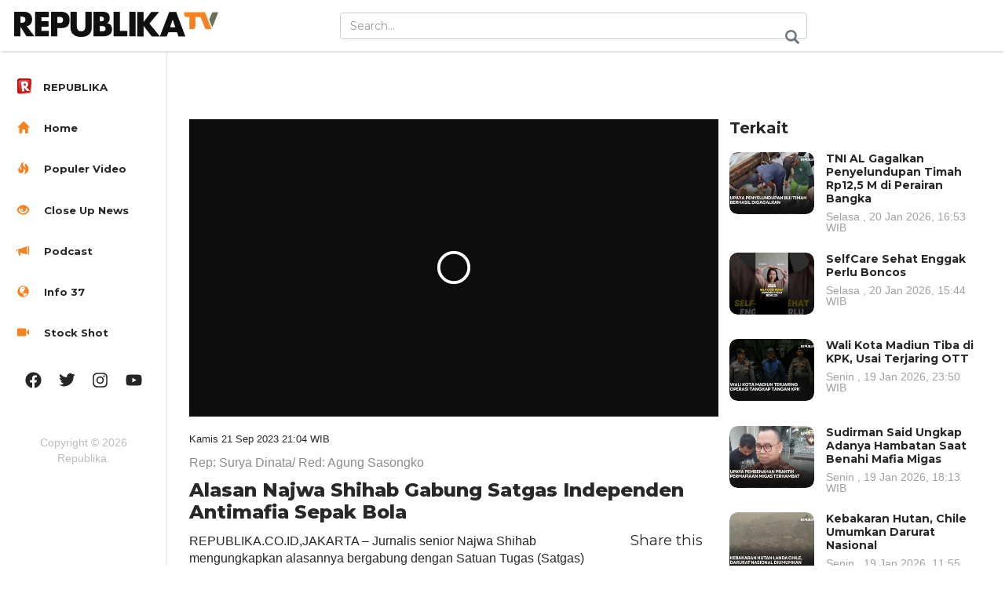

--- FILE ---
content_type: text/html; charset=UTF-8
request_url: https://tv.republika.co.id/berita/s1c9qu313/alasan-najwa-shihab-gabung-satgas-independen-antimafia-sepak-bola
body_size: 10541
content:
<!--PATH :video--><!DOCTYPE HTML>
<html>

<head>
  <title>Alasan Najwa Shihab Gabung Satgas Independen Antimafia Sepak Bola</title>
  <meta name="viewport" content="width=device-width, initial-scale=1">
  <meta http-equiv="Content-Type" content="text/html; charset=utf-8" />
  <meta name="keywords" content="" />
  <meta property="fb:app_id" content="417808724973321" />
  <meta name="facebook-domain-verification" content="xkjqampxoyh3p4uzv0wkvp89txeicp" />
  <meta property="fb:pages" content="225952730433" />
  <meta name="robots" content="follow" />
  <link href="https://static.republika.co.id/files/images/favicon-rep-tv.png" rel="shortcut icon" type="image/x-icon">
  
      <meta property="og:type" content="article" />
    <meta property="og:url" content="https://republika.co.id/berita//s1c9qu313/alasan-najwa-shihab-gabung-satgas-independen-antimafia-sepak-bola" />
    <meta property="og:title" content="Alasan Najwa Shihab Gabung Satgas Independen Antimafia Sepak Bola |Republika Online" />
    <meta property="og:image" content="https://static.republika.co.id/uploads/images/inpicture_slide/jurnalis-senior-najwa_230921210218-628.jpg" />
    <meta property="og:site_name" content="Republika Online" />
    <meta property="og:description" content="Najwa Shihab mengungkapkan alasannya bergabung dengan satgas." />
    <meta property="og:image:type" content="image/jpeg" />
          <meta property="og:image:width" content="610" />
      <meta property="og:image:height" content="409" />
              <meta name="title" content='Alasan Najwa Shihab Gabung Satgas Independen Antimafia Sepak Bola - Republika Online' />
              <meta name="description" content='Najwa Shihab mengungkapkan alasannya bergabung dengan satgas.' />
              <meta name="keywords" content='najwa shihab, erick thohir, satgas independen mafia bola, satgas antimafia sepakbola' />
              <meta name="news_keywords" content='najwa shihab, erick thohir, satgas independen mafia bola, satgas antimafia sepakbola' />
            <link rel="canonical" href="https://tv.republika.co.id/berita/s1c9qu313/alasan-najwa-shihab-gabung-satgas-independen-antimafia-sepak-bola" />
    



          <link rel="amphtml" href="https://republika.co.id/amp/s1c9qu313">
        <meta name="twitter:card" content="summary_large_image" />
    <meta name="twitter:site" content="@republikaonline" />
    <meta name="twitter:title" content="Alasan Najwa Shihab Gabung Satgas Independen Antimafia Sepak Bola" />
    <meta name="twitter:image" content="https://static.republika.co.id/uploads/images/headline_slide/jurnalis-senior-najwa_230921210218-628.jpg" />
    <meta property="kanal" content="video">
    <meta property="subkanal" content="close-up">
    <meta name="twitter:url" content="https://tv.republika.co.id/berita/s1c9qu313/alasan-najwa-shihab-gabung-satgas-independen-antimafia-sepak-bola" />

    <script type="text/javascript">
      function MM_goToURL() { //v3.0
        var i, args = MM_goToURL.arguments;
        document.MM_returnValue = false;
        for (i = 0; i < (args.length - 1); i += 2) eval(args[i] + ".location='" + args[i + 1] + "'");
      }

      function toggleHidep() {
        document.getElementById("popVideo").style.display = "none";
        document.getElementById("popchild2").style.display = "none";
        document.getElementById("popchild3").style.display = "none";
        var element = document.getElementById("popVideo");
        var element1 = document.getElementById("popchild1");
        var element2 = document.getElementById("popchild2");
        element.remove();
        element1.remove();
        element2.remove();

      }
    </script>
    <script type="text/javascript">
      dataLayer = [{
        'kanal': 'Video',
        'subkanal': 'Close Up',
        'redaktur': 'Agung Sasongko',
        'upload_date': '21-09-2023',
        'event': 'kanalTracking',
         'Video Title': 'Alasan Najwa Shihab Gabung Satgas Independen Antimafia Sepak Bola',
              }];
    </script>

    <script type="application/ld+json">
      {
        "@context": "http://schema.org",
        "@type": "VideoObject",
        "name": "Alasan Najwa Shihab Gabung Satgas Independen Antimafia Sepak Bola",
        "description": "Najwa Shihab mengungkapkan alasannya bergabung dengan satgas.",
        "thumbnailUrl": "https://static.republika.co.id/uploads/images/detailnews/jurnalis-senior-najwa_230921210218-628.jpg",
        "uploadDate": "2023-09-21T21:04:06+07:00",
        "datePublished": "2023-09-21T21:04:06+07:00",
        "dateModified": "2023-09-21T21:04:06+07:00",
        "contentUrl": "https://static.republika.co.id/uploads/video/jurnalis-senior-najwa_230921210220-891.mp4",

        "interactionCount": "3228"

      }
    </script>
    <script type="application/ld+json">
    {
      "@context": "https://schema.org",
      "@type": "Organization",
      "name": "republika.co.id | berita terpopuler | berita terkini | berita terbaru | berita hari ini,",
      "description": "Republika Online - berita terkini, berita terbaru, berita hari ini, membahas isu politik, Dunia Islam dan peristiwa terhangat indonesia",
      "url": "https://republika.co.id",
      "logo": "https://static.republika.co.id/files/mobile/images/republika.co.id.png?v=ROL-60",
      "sameAs": [
        "https://www.republika.co.id",
        "https://m.republika.co.id",
        "https://www.facebook.com/RepublikaOnline",
        "http://www.twitter.com/republikaonline",
        "https://instagram.com/republikaonline/",
        "https://www.youtube.com/channel/UCWBqcKLh_Ta6ua00OX57ejA",
        "https://www.tiktok.com/@republikaonline"
      ]
    }
  </script>
  <script async src="https://pagead2.googlesyndication.com/pagead/js/adsbygoogle.js?client=ca-pub-72481041209272291" crossorigin="anonymous"></script>

  <!-- Google Tag Manager -->
  <script>
    (function(w, d, s, l, i) {
      w[l] = w[l] || [];
      w[l].push({
        'gtm.start': new Date().getTime(),
        event: 'gtm.js'
      });
      var f = d.getElementsByTagName(s)[0],
        j = d.createElement(s),
        dl = l != 'dataLayer' ? '&l=' + l : '';
      j.async = true;
      j.src =
        'https://www.googletagmanager.com/gtm.js?id=' + i + dl;
      f.parentNode.insertBefore(j, f);
    })(window, document, 'script', 'dataLayer', 'GTM-M847CDM');
  </script>
  <!-- End Google Tag Manager -->

  <script type="application/x-javascript">
    addEventListener("load", function() {
      setTimeout(hideURLbar, 0);
    }, false);

    function hideURLbar() {
      window.scrollTo(0, 1);
    }
  </script>

  <script type='text/javascript'>
    var googletag = googletag || {};
    googletag.cmd = googletag.cmd || [];
    (function() {
      var gads = document.createElement('script');
      gads.async = true;
      gads.type = 'text/javascript';
      var useSSL = 'https:' == document.location.protocol;
      gads.src = (useSSL ? 'https:' : 'http:') +
        '//www.googletagservices.com/tag/js/gpt.js';
      var node = document.getElementsByTagName('script')[0];
      node.parentNode.insertBefore(gads, node);
    })();
  </script>


  <script type='text/javascript'>
    googletag.cmd.push(function() {

      var ADS_billboard=googletag.defineSlot('/12890435/republika-desktop-billboard', [[970,250],], 'div-gpt-ad-1676541825605-0');

        ADS_billboard.setTargeting('halaman', ['detail']);
        ADS_billboard.setTargeting('position', ['billboard']);
  ADS_billboard.setTargeting('kanal', ['tv']);
   ADS_billboard.addService(googletag.pubads());  googletag.pubads().addEventListener('slotRenderEnded', adslotsData);
var ADS_topline=googletag.defineSlot('/12890435/republika-desktop-topline', [[728,90],[970,90],], 'div-gpt-ad-1709610109180-0');

        ADS_topline.setTargeting('halaman', ['detail']);
        ADS_topline.setTargeting('position', ['topline']);
  ADS_topline.setTargeting('kanal', ['tv']);
   ADS_topline.addService(googletag.pubads());  googletag.pubads().addEventListener('slotRenderEnded', adslotsData);
var ADS_bottom_frame=googletag.defineSlot('/12890435/republika-desktop-bottom-frame', [[728,90],], 'div-gpt-ad-1676541927108-0');

        ADS_bottom_frame.setTargeting('halaman', ['detail']);
        ADS_bottom_frame.setTargeting('position', ['bottom-frame']);
  ADS_bottom_frame.setTargeting('kanal', ['tv']);
   ADS_bottom_frame.addService(googletag.pubads());  googletag.pubads().addEventListener('slotRenderEnded', adslotsData);
var ADS_right_1=googletag.defineSlot('/12890435/republika-desktop-right-1', [[300,250],[336,280],], 'div-gpt-ad-1676541948074-0');

        ADS_right_1.setTargeting('halaman', ['detail']);
        ADS_right_1.setTargeting('position', ['right-1']);
  ADS_right_1.setTargeting('kanal', ['tv']);
   ADS_right_1.addService(googletag.pubads());  googletag.pubads().addEventListener('slotRenderEnded', adslotsData);
var ADS_right_2=googletag.defineSlot('/12890435/republika-desktop-right-2', [[300,250],[336,280],], 'div-gpt-ad-1676541965724-0');

        ADS_right_2.setTargeting('halaman', ['detail']);
        ADS_right_2.setTargeting('position', ['right-2']);
  ADS_right_2.setTargeting('kanal', ['tv']);
   ADS_right_2.addService(googletag.pubads());  googletag.pubads().addEventListener('slotRenderEnded', adslotsData);
var ADS_right_3=googletag.defineSlot('/12890435/republika-desktop-right-3', [[300,600],], 'div-gpt-ad-1728620653433-0');

        ADS_right_3.setTargeting('halaman', ['detail']);
        ADS_right_3.setTargeting('position', ['right-3']);
  ADS_right_3.setTargeting('kanal', ['tv']);
   ADS_right_3.addService(googletag.pubads());  googletag.pubads().addEventListener('slotRenderEnded', adslotsData);
var ADS_skin_kiri=googletag.defineSlot('/12890435/republika-desktop-skin-kanan', [[120,600],], 'div-gpt-ad-1676542011538-0');

        ADS_skin_kiri.setTargeting('halaman', ['detail']);
        ADS_skin_kiri.setTargeting('position', ['skin-kiri']);
  ADS_skin_kiri.setTargeting('kanal', ['tv']);
   ADS_skin_kiri.addService(googletag.pubads());  googletag.pubads().addEventListener('slotRenderEnded', adslotsData);
var ADS_skin_kanan=googletag.defineSlot('/12890435/republika-desktop-skin-kanan', [[120,600],], 'div-gpt-ad-1676542042253-0');

        ADS_skin_kanan.setTargeting('halaman', ['detail']);
        ADS_skin_kanan.setTargeting('position', ['skin-kanan']);
  ADS_skin_kanan.setTargeting('kanal', ['tv']);
   ADS_skin_kanan.addService(googletag.pubads());  googletag.pubads().addEventListener('slotRenderEnded', adslotsData);
var ADS_side_text=googletag.defineSlot('/12890435/republika-desktop-side-text', [[120,600],], 'div-gpt-ad-1676653185198-0');

        ADS_side_text.setTargeting('halaman', ['detail']);
        ADS_side_text.setTargeting('position', ['side-text']);
  ADS_side_text.setTargeting('kanal', ['tv']);
   ADS_side_text.addService(googletag.pubads());  googletag.pubads().addEventListener('slotRenderEnded', adslotsData);
var ADS_detail_text=googletag.defineSlot('/12890435/republika-desktop-detail-text', [[300,250],[336,280],], 'div-gpt-ad-1676964519200-0');

        ADS_detail_text.setTargeting('halaman', ['detail']);
        ADS_detail_text.setTargeting('position', ['detail-text']);
  ADS_detail_text.setTargeting('kanal', ['tv']);
   ADS_detail_text.addService(googletag.pubads());  googletag.pubads().addEventListener('slotRenderEnded', adslotsData);




      googletag.pubads().enableSingleRequest();
      googletag.pubads().collapseEmptyDivs();
      googletag.enableServices();
    });
  </script>
  <!-- bootstrap -->
  <link href="https://static.republika.co.id/files/republikatv/css/bootstrap.min.css" rel='stylesheet' type='text/css' media="all" />
  <!-- //bootstrap -->
  <link href="https://static.republika.co.id/files/republikatv/css/dashboard.css" rel="stylesheet">
  <!-- Custom Theme files -->
  <link href="https://static.republika.co.id/files/republikatv/css/stylevid.css?v=4" rel='stylesheet' type='text/css' media="all" />
  <script src="//cdnjs.cloudflare.com/ajax/libs/jquery/3.4.1/jquery.min.js"></script>
  <script src="https://static.republika.co.id/files/republikatv/js/sticky-compile.js"></script>
  <script>
     let is_rendered = 0;

     function adslotsData(event) {
       $('#adcheck').attr('data-rendered', is_rendered++);
     };
     window.addEventListener('DOMContentLoaded', function() {
       $('body').prepend('<div style="display:none" id="adcheck" data-rendered=0></div>');
       setTimeout(function() {
         if ($('#adcheck').attr('data-rendered') == 0) {
           dataLayer.push({
             "adblock": 1
           });
         } else {}
       }, 1500)
     })
   </script>
  <!--start-smoth-scrolling-->
  <!-- fonts -->
  <!-- <link href='//fonts.googleapis.com/css?family=Open+Sans:300italic,400italic,600italic,700italic,800italic,400,300,600,700,800' rel='stylesheet' type='text/css'>
	<link href='//fonts.googleapis.com/css?family=Poiret+One' rel='stylesheet' type='text/css'> -->
  <!-- //fonts -->

  <link rel="stylesheet" href="https://static.republika.co.id/files/republikatv/css/owl.carousel.min.css">
  <link rel="stylesheet" href="https://static.republika.co.id/files/republikatv/css/owl.theme.default.min.css">
  <script src="https://static.republika.co.id/files/republikatv/js/owl.carousel.min.js"></script>

    <script type="text/javascript">
    (function() {
      /** CONFIGURATION START **/
      var _sf_async_config = window._sf_async_config = (window._sf_async_config || {});
      _sf_async_config.uid = 6307; //'';
      _sf_async_config.domain = 'republika.co.id';

      _sf_async_config.cookieDomain = 'tv.republika.co.id'; //CHANGE THIS TO THE ROOT DOMAIN
      _sf_async_config.flickerControl = false;
      _sf_async_config.useCanonical = true;
      _sf_async_config.useCanonicalDomain = true;
      _sf_async_config.sections = 'video.republika ,close-up'; // CHANGE THIS TO YOUR SECTION NAME(s)
      _sf_async_config.authors = 'Agung Sasongko'; // CHANGE THIS TO YOUR AUTHOR NAME(s)
      /** CONFIGURATION END **/
      function loadChartbeat() {
        var e = document.createElement('script');
        var n = document.getElementsByTagName('script')[0];
        e.type = 'text/javascript';
        e.async = true;
        e.src = '//static.chartbeat.com/js/chartbeat.js';;
        n.parentNode.insertBefore(e, n);
      }
      loadChartbeat();
    })();
  </script>

  <script async src="//static.chartbeat.com/js/chartbeat_mab.js"></script>



</head>

<body tv>
  <div id="fb-root"></div>
  <script async defer crossorigin="anonymous" src="https://connect.facebook.net/id_ID/sdk.js#xfbml=1&version=v10.0" nonce="Edplbofo"></script>
  <noscript><iframe src="https://www.googletagmanager.com/ns.html?id=GTM-M847CDM" height="0" width="0" style="display:none;visibility:hidden"></iframe></noscript>

  <nav class="navbar navbar-inverse navbar-fixed-top">
    <div class="container-fluid">
      <div class="navbar-header">
        <button type="button" class="navbar-toggle collapsed" data-toggle="collapse" data-target="#navbar" aria-expanded="false" aria-controls="navbar">
          <span class="sr-only">Toggle navigation</span>
          <span class="icon-bar"></span>
          <span class="icon-bar"></span>
          <span class="icon-bar"></span>
        </button>
        <a class="navbar-brand" href="https://tv.republika.co.id">
          <h1><img src="https://static.republika.co.id/files/republikatv/images/reptv-logo.png" alt="" style="width: 260px;" /></h1>
        </a>
      </div>
      <div id="navbar" class="navbar-collapse collapse">
        <div class="top-search">
          <form method="POST" action="https://republika.co.id/post/search" class="navbar-form navbar-right">
            <input type="hidden" name="ci_csrf_token" value="">

            <input type="text" class="form-control" name="s" placeholder="Search...">
            <input type="submit" value=" ">
          </form>
        </div>

      </div>
      <div class="clearfix"> </div>
    </div>
  </nav>

  <div class="col-sm-3 col-md-2 sidebar">
    <div class="top-navigation">


      <div class="t-menu">MENU</div>
      <div class="t-img">
        <img src="https://static.republika.co.id/files/republikatv/images/lines.png" alt="" />
      </div>
      <div class="clearfix"> </div>
    </div>
    <div class="drop-navigation drop-navigation">
      <ul class="nav nav-sidebar">
        <li><a href="https://republika.co.id"><span class="glyphicon favicon-republika" aria-hidden="true"><img src="https://static.republika.co.id/files/images/favicon-rol.png?v=ROL-60"></span><span>REPUBLIKA</span> </a></li>

        <li><a href="https://tv.republika.co.id"><span class="glyphicon glyphicon-home" aria-hidden="true"> </span> Home</a></li>
        <li><a href="https://republika.co.id/page/populer/video"> <span class="glyphicon glyphicon-fire" aria-hidden="true"> </span> Populer Video</a></li>
        <li><a href="https://tv.republika.co.id/close-up"> <span class="glyphicon glyphicon-eye-open" aria-hidden="true"> </span> Close Up News</a></li>
        <li><a href="https://tv.republika.co.id/podcast"><span class="glyphicon glyphicon-bullhorn" aria-hidden="true"> </span> Podcast</a></li>
        <li><a href="https://tv.republika.co.id/videografis"><span class="glyphicon glyphicon-globe" aria-hidden="true"> </span> Info 37</a></li>
        <li><a href="https://tv.republika.co.id/ficer"><span class="glyphicon glyphicon-facetime-video" aria-hidden="true"> </span> Stock Shot</a></li>
                <!--<li class=" "><a href="https://republika.co.id/kanal/video/" class="home-iconx"><span class="glyphiconx glyphicon-homex" aria-hidden="true"></span></a></li>
	-->
                <!--				<ul class="cl-effect-2">
					<li><a href="movies.html">English</a></li>
					<li><a href="movies.html">Chinese</a></li>
					<li><a href="movies.html">Hindi</a></li>
				</ul>-->
        <!-- script-for-menu -->
        <script>
          $("li a.menu1").click(function() {
            $("ul.cl-effect-2").slideToggle(300, function() {
              // Animation complete.
            });
          });
        </script>

        <!-- script-for-menu -->
        <script>
          $("li a.menu").click(function() {
            $("ul.cl-effect-1").slideToggle(300, function() {
              // Animation complete.
            });
          });
        </script>
      </ul>
      <!-- script-for-menu -->
      <script>
        $(".top-navigation").click(function() {
          $(".drop-navigation").slideToggle(300, function() {
            // Animation complete.
          });
        });
      </script>
      <div class="side-bottom">
        <div class="side-bottom-icons">
          <ul class="nav2">
            <li><a href="http://www.facebook.com/RepublikaOnline" class="facebook"> </a></li>
            <li><a href="http://www.twitter.com/republikaonline" class="facebook twitter"> </a></li>
            <li><a href="https://instagram.com/republikaonline/" class="facebook instagram"> </a></li>
            <li><a href="https://www.youtube.com/channel/UCWBqcKLh_Ta6ua00OX57ejA" class="facebook youtube"> </a></li>
          </ul>
        </div>
        <div class="copyright">
          <p>Copyright © 2026 Republika. </p>
        </div>
      </div>
    </div>
  </div><style>
  @media (max-width: 640px){
    .video-grid iframe {
      height: 190px !important;
    } 
  }


  #comments>div {
    display: block !important;
}

h4.title-reactions {
    color: #f58221;
    font-weight: bold;
    margin-bottom: 10px;
}

</style>
<div class="col-sm-9 col-sm-offset-3 col-md-10 col-md-offset-2 main">
  <div class="show-top-grids">
    <div style="padding:15px 0px 25px 0px">	 <div id='div-gpt-ad-' style='min-width: 30px; min-height: 20px;'>
	  <script>
		googletag.cmd.push(function() { googletag.display('div-gpt-ad-'); });
	  </script>
	</div>
	 
	 
	</div>    <div class="col-sm-8 single-left">
      <div class="row">
        <div class=" ">

          <div class="video-grid">
                                    <!-- <pre>Array
(
    [dm] => x8o84e9
    [url] => jurnalis-senior-najwa_230921210220-891.mp4
    [caption_thumb] => Najwa Shihab Gabung Satgas Antimafia Sepak Bola
)
</pre>-->  
  <style type="text/css">
    iframe#player {
      min-height: 380px    }
  </style>

  <!--  <script src="https://api.dmcdn.net/all.js"></script> 
<div id="player"></div><script>var player=DM.player(document.getElementById("player"),{ video: "x8o84e9", width: "100%", height: "100%", params:{ autoplay: true, 'queue-enable':false}});</script><script>(function(w,d,s,u,n,i,f,g,e,c){w.WDMObject=n;w[n]=w[n]||function(){(w[n].q=w[n].q||[]).push(arguments)};w[n].l=1*new Date();w[n].i=i;w[n].f=f;w[n].g=g;e=d.createElement(s);e.async=1;e.src=u;c=d.getElementsByTagName(s)[0];c.parentNode.insertBefore(e,c)})(window,document,"script","//api.dmcdn.net/pxl/cpe/client.min.js","cpe","5d1c1528788c845d0dee644e")</script>
-->
      <script src="https://geo.dailymotion.com/player/x55y4.js" data-video="x8o84e9" mute="false"></script>
    <!-- <div class="dailymotion-cpe" video-id="x8o84e9"></div> -->

                      </div>



                    <div class="news-content col-md-12 container">

            <div class="date_detail ">
              <p>Kamis   21 Sep 2023  21:04 WIB</p>
            </div>
            <div class="by ">
              <span>
                <p>Rep: Surya Dinata/                  Red: Agung Sasongko</p>
              </span>
            </div>
            <div class="song-info  ">
              <h3>Alasan Najwa Shihab Gabung Satgas Independen Antimafia Sepak Bola</h3>
            </div>
            <div class="row col-md-12" data-sticky-container>
              <div class="col-md-10">
                <p>REPUBLIKA.CO.ID,JAKARTA &ndash; Jurnalis senior Najwa Shihab mengungkapkan alasannya bergabung dengan Satuan Tugas (Satgas) Independen Antimafia Sepak Bola yang dipimpin Maruarar Sirait tersebut. Hal itu disampaikan saat konfrensi pers di Menara Danareksa, Jakarta, Rabu (20/9/2023)</p>
<p><span lang="EN-GB">Menurutnya dirinya sudah mendapat jaminan dari Ketua Umum PSSI Erick Thohir terkait independensi satgas.&nbsp;</span><span lang="EN-GB">Najwa menilai satgas antimafia sepak bola sangat penting dalam upaya membersihkan sepak bola dari pengaturan skor.</span></p>
<p><em><span lang="EN-GB">Videografer: Surya Dinata</span></em></p>
<p><span lang="EN-GB" style="font-size: 16pt; line-height: 24.5333px; font-family: Arial, 'sans-serif';">&nbsp;</span></p>              </div>
              <div class="song-grid-right col-md-2" data-sticky data-margin-top="105px">
                                <div class="share row">
                  <h5>Share this</h5>
                  <ul>
                                        <li><a style="cursor:pointer" onclick="window.open('https://www.facebook.com/sharer/sharer.php?u=https%3A%2F%2Frepublika.co.id%2Fberita%2F%2Fs1c9qu313%2Falasan-najwa-shihab-gabung-satgas-independen-antimafia-sepak-bola','_blank')" class="icon fb-icon">Facebook</a></li>
                    <li><a class="icon twitter-icon" target="_blank" href="https://twitter.com/home?text=Alasan Najwa Shihab Gabung Satgas Independen Antimafia Sepak Bola https://republika.co.id/berita//s1c9qu313/alasan-najwa-shihab-gabung-satgas-independen-antimafia-sepak-bola ; ?>">Twitter</a></li>
                    <li><a href="whatsapp://send?text=*Alasan+Najwa+Shihab+Gabung+Satgas+Independen+Antimafia+Sepak+Bola+%28REPUBLIKA+ONLINE%29%2A+ https://republika.co.id/berita/s1c9qu313/alasan-najwa-shihab-gabung-satgas-independen-antimafia-sepak-bola%0D%0A%0D%0ADownload+aplikasi+republika.co.id+untuk+akses+berita+lebih+mudah+dan+cepat%0APlay+Store%3A%0D%0Ahttps://bit.ly/3LBOg2E %0D%0A%0D%0AApple+App+Store%3A%0D%0Ahttps://itunes.apple.com/us/app/republika-mobile/id1007036099?mt=8" class="icon whatsapp-icon">Whatsapp</a></li>
                    <li><a href="#comment-list" class="icon comment-icon">Comments</a></li>
                   <li class="view">3.228 Views</li>
                  </ul>
                </div>
              </div>
            </div>
          </div>
        </div>

      </div>
      <div class="clearfix"> </div>
      <div class="published">

        <!-- <div class="fb-comments" id="comment-list" data-href="https://republika.co.id/share/s1c9qu313" data-width="100%" data-numposts="10"></div> -->
        <section class="comment-section my-4" id="commentSection" data-id="s1c9qu313" data-token=""></section>
        <script src="https://akun.republika.co.id/assets/dashboard/js/comment.js"></script>
                <div class="row col-md-12 recommended ">

          <div class="recommended-grids">

            
                          <div class="recommended-info" style="margin-top:80px">
                <h3>Info37</h3>
              </div>


                              <div class="col-md-4 resent-grid recommended-grid" style="padding:0px">
                  <div class="col-md-12  ">
                    <a href="https://tv.republika.co.id/berita/t95tyi313/ahy-buka-wacana-kereta-cepat-sampai-surabaya">
                      <img src="https://static.republika.co.id/uploads/images/kanal_sub/kereta-cepat_260120181319-884.png" class="img img-responsive"></a>
                  </div>
                  <div class="col-md-12  ">
                    <h5>
                      <a class="title" href="https://tv.republika.co.id/berita/t95tyi313/ahy-buka-wacana-kereta-cepat-sampai-surabaya">AHY Buka Wacana Kereta Cepat Sampai Surabaya </a>
                    </h5>
                    <h5 class="views">Selasa , 20 Jan 2026, 18:15 WIB</h5>
                  </div>

                </div>
                            <div class="col-md-4 resent-grid recommended-grid" style="padding:0px">
                  <div class="col-md-12  ">
                    <a href="https://tv.republika.co.id/berita/t95pvh313/tim-sar-kembali-temukan-satu-korban-pesawat-atr-42500">
                      <img src="https://static.republika.co.id/uploads/images/kanal_sub/pencarian-korban-kecelakaan-pesawat-atr_260120164416-562.png" class="img img-responsive"></a>
                  </div>
                  <div class="col-md-12  ">
                    <h5>
                      <a class="title" href="https://tv.republika.co.id/berita/t95pvh313/tim-sar-kembali-temukan-satu-korban-pesawat-atr-42500">Tim SAR Kembali Temukan Satu Korban Pesawat ATR 42-500 </a>
                    </h5>
                    <h5 class="views">Selasa , 20 Jan 2026, 16:47 WIB</h5>
                  </div>

                </div>
                            <div class="col-md-4 resent-grid recommended-grid" style="padding:0px">
                  <div class="col-md-12  ">
                    <a href="https://tv.republika.co.id/berita/yt-t93q8h1507529081/menteri-amran-bongkar-1000-ton-beras-ilegal-di-kepri">
                      <img src="https://static.republika.co.id/uploads/images/kanal_sub/098931900-1768809617-maxresdefaultjpg.jpg" class="img img-responsive"></a>
                  </div>
                  <div class="col-md-12  ">
                    <h5>
                      <a class="title" href="https://tv.republika.co.id/berita/yt-t93q8h1507529081/menteri-amran-bongkar-1000-ton-beras-ilegal-di-kepri">Menteri Amran Bongkar 1.000 Ton Beras Ilegal di Kepri </a>
                    </h5>
                    <h5 class="views">Senin , 19 Jan 2026, 16:51 WIB</h5>
                  </div>

                </div>
                            <div class="col-md-4 resent-grid recommended-grid" style="padding:0px">
                  <div class="col-md-12  ">
                    <a href="https://tv.republika.co.id/berita/yt-t939ko87143147/apakah-mungkin-ada-gunung-padang-lain-di-luar-jawa">
                      <img src="https://static.republika.co.id/uploads/images/kanal_sub/020465200-1768788024-maxresdefaultjpg.jpg" class="img img-responsive"></a>
                  </div>
                  <div class="col-md-12  ">
                    <h5>
                      <a class="title" href="https://tv.republika.co.id/berita/yt-t939ko87143147/apakah-mungkin-ada-gunung-padang-lain-di-luar-jawa">Apakah Mungkin Ada Gunung Padang Lain di Luar Jawa? </a>
                    </h5>
                    <h5 class="views">Senin , 19 Jan 2026, 09:41 WIB</h5>
                  </div>

                </div>
                            <div class="col-md-4 resent-grid recommended-grid" style="padding:0px">
                  <div class="col-md-12  ">
                    <a href="https://tv.republika.co.id/berita/t91efm313/gunung-padang-bukan-sekadar-tempat-ritual">
                      <img src="https://static.republika.co.id/uploads/images/kanal_sub/situs-gunung-padang-di-desa-karya-mukti-cempaka-cianjur_260118084611-615.png" class="img img-responsive"></a>
                  </div>
                  <div class="col-md-12  ">
                    <h5>
                      <a class="title" href="https://tv.republika.co.id/berita/t91efm313/gunung-padang-bukan-sekadar-tempat-ritual">Gunung Padang Bukan Sekadar Tempat Ritual </a>
                    </h5>
                    <h5 class="views">Ahad , 18 Jan 2026, 08:50 WIB</h5>
                  </div>

                </div>
             <div class="clearfix"> </div>              <div class="recommended-info" style="margin-top:80px">
                <h3>Stokshot</h3>
              </div>


                              <div class="col-md-4 resent-grid recommended-grid" style="padding:0px">
                  <div class="col-md-12  ">
                    <a href="https://tv.republika.co.id/berita/yt-t93hy51026789280/hukuman-mati-solusi-berantas-korupsi-atau-kebijakan-berbahaya-versuz">
                      <img src="https://static.republika.co.id/uploads/images/kanal_sub/059640700-1768798877-maxresdefaultjpg.jpg" class="img img-responsive"></a>
                  </div>
                  <div class="col-md-12  ">
                    <h5>
                      <a class="title" href="https://tv.republika.co.id/berita/yt-t93hy51026789280/hukuman-mati-solusi-berantas-korupsi-atau-kebijakan-berbahaya-versuz">Hukuman Mati Solusi Berantas Korupsi atau Kebijakan Berbahaya | VersuZ </a>
                    </h5>
                    <h5 class="views">Senin , 19 Jan 2026, 14:55 WIB</h5>
                  </div>

                </div>
                            <div class="col-md-4 resent-grid recommended-grid" style="padding:0px">
                  <div class="col-md-12  ">
                    <a href="https://tv.republika.co.id/berita/yt-t8t04i1011675784/solusi-dr-ray-basrowi-darurat-mental-health-remaja-di-era-digital-special-interview">
                      <img src="https://static.republika.co.id/uploads/images/kanal_sub/035675100-1768309218-maxresdefaultjpg.jpg" class="img img-responsive"></a>
                  </div>
                  <div class="col-md-12  ">
                    <h5>
                      <a class="title" href="https://tv.republika.co.id/berita/yt-t8t04i1011675784/solusi-dr-ray-basrowi-darurat-mental-health-remaja-di-era-digital-special-interview">Solusi dr Ray Basrowi Darurat Mental Health Remaja di Era Digital | Special Interview </a>
                    </h5>
                    <h5 class="views">Rabu , 14 Jan 2026, 12:54 WIB</h5>
                  </div>

                </div>
                            <div class="col-md-4 resent-grid recommended-grid" style="padding:0px">
                  <div class="col-md-12  ">
                    <a href="https://tv.republika.co.id/berita/yt-t8lfwh2133698529/berebut-pengaruh-di-laut-merah-dapur-redaksi">
                      <img src="https://static.republika.co.id/uploads/images/kanal_sub/032357000-1767956417-maxresdefaultjpg.jpg" class="img img-responsive"></a>
                  </div>
                  <div class="col-md-12  ">
                    <h5>
                      <a class="title" href="https://tv.republika.co.id/berita/yt-t8lfwh2133698529/berebut-pengaruh-di-laut-merah-dapur-redaksi">Berebut Pengaruh di Laut Merah | Dapur Redaksi </a>
                    </h5>
                    <h5 class="views">Ahad , 11 Jan 2026, 07:48 WIB</h5>
                  </div>

                </div>
                            <div class="col-md-4 resent-grid recommended-grid" style="padding:0px">
                  <div class="col-md-12  ">
                    <a href="https://tv.republika.co.id/berita/t8j3a5313/munajat-akhir-tahun-bersama-ulama-dan-tokoh-bangsa">
                      <img src="https://static.republika.co.id/uploads/images/kanal_sub/dzikir-nasional_260108112811-773.png" class="img img-responsive"></a>
                  </div>
                  <div class="col-md-12  ">
                    <h5>
                      <a class="title" href="https://tv.republika.co.id/berita/t8j3a5313/munajat-akhir-tahun-bersama-ulama-dan-tokoh-bangsa">Munajat Akhir Tahun Bersama Ulama dan Tokoh Bangsa </a>
                    </h5>
                    <h5 class="views">Kamis , 08 Jan 2026, 11:32 WIB</h5>
                  </div>

                </div>
                            <div class="col-md-4 resent-grid recommended-grid" style="padding:0px">
                  <div class="col-md-12  ">
                    <a href="https://tv.republika.co.id/berita/t8hogo313/ratusan-jemaah-tutup-tahun-di-speak-up-palestina-tabligh-akbar-republika">
                      <img src="https://static.republika.co.id/uploads/images/kanal_sub/dzikir-nasional-2025-tabligh-akbar-dan-speak-up_260107171258-885.png" class="img img-responsive"></a>
                  </div>
                  <div class="col-md-12  ">
                    <h5>
                      <a class="title" href="https://tv.republika.co.id/berita/t8hogo313/ratusan-jemaah-tutup-tahun-di-speak-up-palestina-tabligh-akbar-republika">Ratusan Jemaah Tutup Tahun di Speak Up Palestina & Tabligh Akbar Republika </a>
                    </h5>
                    <h5 class="views">Rabu , 07 Jan 2026, 17:14 WIB</h5>
                  </div>

                </div>
             <div class="clearfix"> </div>              <div class="recommended-info" style="margin-top:80px">
                <h3>Podcast</h3>
              </div>


                              <div class="col-md-4 resent-grid recommended-grid" style="padding:0px">
                  <div class="col-md-12  ">
                    <a href="https://tv.republika.co.id/berita/t7rzj5313/bicara-atlet-gen-z-ibu-hamil-peraih-medali-emas-sampai-bonus-miliaran-special-interview">
                      <img src="https://static.republika.co.id/uploads/images/kanal_sub/menteri-pemuda-dan-olahraga-erick_251224201221-650.JPG" class="img img-responsive"></a>
                  </div>
                  <div class="col-md-12  ">
                    <h5>
                      <a class="title" href="https://tv.republika.co.id/berita/t7rzj5313/bicara-atlet-gen-z-ibu-hamil-peraih-medali-emas-sampai-bonus-miliaran-special-interview">Bicara Atlet Gen Z, Ibu Hamil Peraih Medali Emas, Sampai Bonus Miliaran | Special Interview </a>
                    </h5>
                    <h5 class="views">Rabu , 24 Dec 2025, 20:16 WIB</h5>
                  </div>

                </div>
                            <div class="col-md-4 resent-grid recommended-grid" style="padding:0px">
                  <div class="col-md-12  ">
                    <a href="https://tv.republika.co.id/berita/t7huxn313/masa-depan-indonesia-ekoteologi-kurikulum-cinta-dan-ai-special-interview">
                      <img src="https://static.republika.co.id/uploads/images/kanal_sub/menteri-agama-nasaruddin_251219085402-453.png" class="img img-responsive"></a>
                  </div>
                  <div class="col-md-12  ">
                    <h5>
                      <a class="title" href="https://tv.republika.co.id/berita/t7huxn313/masa-depan-indonesia-ekoteologi-kurikulum-cinta-dan-ai-special-interview">Masa Depan Indonesia: Ekoteologi, Kurikulum Cinta, dan AI | Special Interview </a>
                    </h5>
                    <h5 class="views">Jumat , 19 Dec 2025, 09:00 WIB</h5>
                  </div>

                </div>
                            <div class="col-md-4 resent-grid recommended-grid" style="padding:0px">
                  <div class="col-md-12  ">
                    <a href="https://tv.republika.co.id/berita/t75qle313/mas-pram-blakblakan-ungkap-masa-depan-jakarta-unlock">
                      <img src="https://static.republika.co.id/uploads/images/kanal_sub/unlock-episode-gubernur-dki-jakarta-pramono_251212195213-615.png" class="img img-responsive"></a>
                  </div>
                  <div class="col-md-12  ">
                    <h5>
                      <a class="title" href="https://tv.republika.co.id/berita/t75qle313/mas-pram-blakblakan-ungkap-masa-depan-jakarta-unlock">Mas Pram Blak-blakan Ungkap Masa Depan Jakarta | UNLOCK </a>
                    </h5>
                    <h5 class="views">Jumat , 12 Dec 2025, 19:56 WIB</h5>
                  </div>

                </div>
                            <div class="col-md-4 resent-grid recommended-grid" style="padding:0px">
                  <div class="col-md-12  ">
                    <a href="https://tv.republika.co.id/berita/t6qcp5313/visi-besar-membangun-indonesia-berbasis-riset-dan-inovasi-special-interview">
                      <img src="https://static.republika.co.id/uploads/images/kanal_sub/kepala-brin-arif_251204123004-887.png" class="img img-responsive"></a>
                  </div>
                  <div class="col-md-12  ">
                    <h5>
                      <a class="title" href="https://tv.republika.co.id/berita/t6qcp5313/visi-besar-membangun-indonesia-berbasis-riset-dan-inovasi-special-interview">Visi Besar Membangun Indonesia Berbasis Riset dan Inovasi | Special Interview </a>
                    </h5>
                    <h5 class="views">Kamis , 04 Dec 2025, 12:31 WIB</h5>
                  </div>

                </div>
                            <div class="col-md-4 resent-grid recommended-grid" style="padding:0px">
                  <div class="col-md-12  ">
                    <a href="https://tv.republika.co.id/berita/t5vi6b313/wakaf-gerakkan-ekonomi-umat-special-interview">
                      <img src="https://static.republika.co.id/uploads/images/kanal_sub/special-interview-episode_251117204252-154.jpg" class="img img-responsive"></a>
                  </div>
                  <div class="col-md-12  ">
                    <h5>
                      <a class="title" href="https://tv.republika.co.id/berita/t5vi6b313/wakaf-gerakkan-ekonomi-umat-special-interview">Wakaf Gerakkan Ekonomi Umat | Special Interview </a>
                    </h5>
                    <h5 class="views">Senin , 17 Nov 2025, 20:44 WIB</h5>
                  </div>

                </div>
             <div class="clearfix"> </div>          </div>
        </div>
      </div>
    </div>
    <div class="col-md-4 single-right">

      <h3>Terkait</h3>
      <div class="single-grid-right">
               
        
             <div class="single-right-grids">
               <div class="col-md-4 single-right-grid-left">
                 <a href="https://tv.republika.co.id/berita/t95q4t313/tni-al-gagalkan-penyelundupan-timah-rp125-m-di-perairan-bangka">
                   <img src="https://static.republika.co.id/uploads/images/kanal_sub/proses-evakuasi-belum-dapat-dilaksanakan-sepenuhnya_260120165136-295.png"></a>
               </div>
               <div class="col-md-8 single-right-grid-right">
                 <a class="title" href="https://tv.republika.co.id/berita/t95q4t313/tni-al-gagalkan-penyelundupan-timah-rp125-m-di-perairan-bangka">TNI AL Gagalkan Penyelundupan Timah Rp12,5 M di Perairan Bangka                   <p class="views">Selasa , 20 Jan 2026, 16:53 WIB</p>
               </div>
               <div class="clearfix"> </div>
             </div>

         
             <div class="single-right-grids">
               <div class="col-md-4 single-right-grid-left">
                 <a href="https://tv.republika.co.id/berita/yt-t95fcm395246976/selfcare-sehat-enggak-perlu-boncos">
                   <img src="https://static.republika.co.id/uploads/images/kanal_sub/008560300-1768888822-maxresdefaultjpg.jpg"></a>
               </div>
               <div class="col-md-8 single-right-grid-right">
                 <a class="title" href="https://tv.republika.co.id/berita/yt-t95fcm395246976/selfcare-sehat-enggak-perlu-boncos">SelfCare Sehat Enggak Perlu Boncos                   <p class="views">Selasa , 20 Jan 2026, 15:44 WIB</p>
               </div>
               <div class="clearfix"> </div>
             </div>

         
             <div class="single-right-grids">
               <div class="col-md-4 single-right-grid-left">
                 <a href="https://tv.republika.co.id/berita/t94es0313/wali-kota-madiun-tiba-di-kpk-usai-terjaring-ott">
                   <img src="https://static.republika.co.id/uploads/images/kanal_sub/wali-kota-madiun-maidi-tiba-di-gedung-merah-putih_260119234845-674.png"></a>
               </div>
               <div class="col-md-8 single-right-grid-right">
                 <a class="title" href="https://tv.republika.co.id/berita/t94es0313/wali-kota-madiun-tiba-di-kpk-usai-terjaring-ott">Wali Kota Madiun Tiba di KPK, Usai Terjaring OTT                   <p class="views">Senin , 19 Jan 2026, 23:50 WIB</p>
               </div>
               <div class="clearfix"> </div>
             </div>

         
             <div class="single-right-grids">
               <div class="col-md-4 single-right-grid-left">
                 <a href="https://tv.republika.co.id/berita/t93z6o313/sudirman-said-ungkap-adanya-hambatan-saat-benahi-mafia-migas">
                   <img src="https://static.republika.co.id/uploads/images/kanal_sub/mantan-menteri-esdm-sudirman_260119181030-980.png"></a>
               </div>
               <div class="col-md-8 single-right-grid-right">
                 <a class="title" href="https://tv.republika.co.id/berita/t93z6o313/sudirman-said-ungkap-adanya-hambatan-saat-benahi-mafia-migas">Sudirman Said Ungkap Adanya Hambatan Saat Benahi Mafia Migas                   <p class="views">Senin , 19 Jan 2026, 18:13 WIB</p>
               </div>
               <div class="clearfix"> </div>
             </div>

         
             <div class="single-right-grids">
               <div class="col-md-4 single-right-grid-left">
                 <a href="https://tv.republika.co.id/berita/t93hok313/kebakaran-hutan-chile-umumkan-darurat-nasional">
                   <img src="https://static.republika.co.id/uploads/images/kanal_sub/kebakaran-hutan-di_260119115519-661.png"></a>
               </div>
               <div class="col-md-8 single-right-grid-right">
                 <a class="title" href="https://tv.republika.co.id/berita/t93hok313/kebakaran-hutan-chile-umumkan-darurat-nasional">Kebakaran Hutan, Chile Umumkan Darurat Nasional                   <p class="views">Senin , 19 Jan 2026, 11:55 WIB</p>
               </div>
               <div class="clearfix"> </div>
             </div>

         

      </div>
      <div style="padding:15px 0px 25px 0px">	 <div id='div-gpt-ad-' style='min-width: 30px; min-height: 20px;'>
	  <script>
		googletag.cmd.push(function() { googletag.display('div-gpt-ad-'); });
	  </script>
	</div>
	 
	 
	</div>      <h3>Terpopuler</h3>
      <div class="single-grid-right">

        

      </div>
          </div>
    <div class="clearfix"> </div>
  </div>
  <!-- footer -->

  <script>
    var sticky = new Sticky('[data-sticky]', {});
  </script>
  <!-- footer -->
<div class="footer">
		<div class="footer-grids">
			<div class="footer-top">
				<div class="footer-top-nav">
					<ul>
						<li><a href="https://www.republika.co.id/page/about">About</a></li>
						<li><a href="https://www.republika.co.id/page/disclaimer">Disclaimer</a></li>
						<li><a href="https://www.republika.co.id/page/privacy_policy">Privacy Policy </a></li>
						<li><a href="https://www.republika.co.id/page/pedoman">Pedoman Siber</a></li>
						 
					</ul>
				</div>
			 
			</div>
		 
		</div>
	</div>
	<!-- //footer -->
	</div>
	<div class="clearfix"> </div>
 
	<!-- Bootstrap core JavaScript
    ================================================== -->
	<!-- Placed at the end of the document so the pages load faster -->
	<script src="/files/republikatv/js/bootstrap.min.js"></script>
	
	<script>
	
	$(document).ready(function(){
		 

	if($('.owl-carousel').length>0){
					$(".owl-carousel").owlCarousel({'nav':true,'autoplay':true,loop:true,autoWidth:false, responsiveClass:true,
    responsive:{
        
		320:{
            items:1,
            nav:true,
			// autoWidth:true,
        },
        600:{
            items:3,
            nav:false,
			// autoWidth:true,
        },
        1000:{
            items:3,
            nav:true,
            loop:true,
			// autoWidth:true,
        }
    }});
}
});
</script>
	<!-- <script src="/files/republikatv/js/responsiveslides.min.js"></script> -->
	<script>
		// You can also use "$(window).load(function() {"
		// $(function() {
		// 	// Slideshow 4
		// 	$("#slider3").responsiveSlides({
		// 		//auto: true,
		// 		pager: false,
		// 		nav: true,
		// 		speed: 500,
		// 		namespace: "callbacks",
		// 		before: function() {
		// 			$('.events').append("<li>before event fired.</li>");
		// 		},
		// 		after: function() {
		// 			$('.events').append("<li>after event fired.</li>");
		// 		}
		// 	});

		// });
	</script>
	<!-- Just to make our placeholder images work. Don't actually copy the next line! -->
<script async src="https://www.googletagmanager.com/gtag/js?id=UA-3730146-1"></script>
<script src="https://static.republika.co.id/files/js/jquery.lazyload.js?v=ROL-72"></script>
<script>
  window.dataLayer = window.dataLayer || [];
  function gtag(){dataLayer.push(arguments);}
  gtag('js', new Date());
  gtag('config', 'UA-3730146-1');
</script>
<script>
	function loadmore(param) {
    _limit_load = 200;
    count       = $('.conten1').length;
    var last_timestamp = $(".conten1:last").attr("data-timestamp");
    if(_limit_load <= count){
          $('.wrap-latest').append('<div class="read-more"><a href="/indeks/">Selengkapnya</a></div>');
                $('.loadmore').hide();
          

    }
    else{

      var result= param.split('|');
      var slug = (result[0] == "latest") ? false : result[0];
      var parent = result[1];
      var showparent = result[2];
      var view=result[3];


     if (view === undefined || view === null) {
        views='load_more_video';
      }
      else
        views=view;

       if(_limit_load <= count){
          $('.wrap-latest').append('<a href="/indeks/">Selengkapnya</a>');
                $('.loadmore').hide();
          return false;  
        }

        $.ajax({
            type: "GET",
            url: "/ajax/latest_news_v2/10/" + last_timestamp + '/' + slug + '/'+views+'/video/' + showparent,
            beforeSend: function(xhr) {
                $('#loading-terkini').show();
                hold = count;
                $('.loadmore').hide();
            },
            success: function(html) {
                $('.loadmore').show();
                $('#loading-terkini').hide();
                $(html).insertBefore('.wrap-loadmore');
                //$('.wrap-latest').append(html);
               
                loadImages();
            }
        });
    }
  }
  function loadImages(){
    $("img.lazy").lazyload({
        effect: "fadeIn",
        threshold : 200,
        failure_limit: 40
    });
  }
  loadImages();
</script>
</body>

</html>

   

--- FILE ---
content_type: text/html; charset=utf-8
request_url: https://www.google.com/recaptcha/api2/aframe
body_size: 267
content:
<!DOCTYPE HTML><html><head><meta http-equiv="content-type" content="text/html; charset=UTF-8"></head><body><script nonce="1AugyVdSKM4FT_4b_O4nxA">/** Anti-fraud and anti-abuse applications only. See google.com/recaptcha */ try{var clients={'sodar':'https://pagead2.googlesyndication.com/pagead/sodar?'};window.addEventListener("message",function(a){try{if(a.source===window.parent){var b=JSON.parse(a.data);var c=clients[b['id']];if(c){var d=document.createElement('img');d.src=c+b['params']+'&rc='+(localStorage.getItem("rc::a")?sessionStorage.getItem("rc::b"):"");window.document.body.appendChild(d);sessionStorage.setItem("rc::e",parseInt(sessionStorage.getItem("rc::e")||0)+1);localStorage.setItem("rc::h",'1768925005459');}}}catch(b){}});window.parent.postMessage("_grecaptcha_ready", "*");}catch(b){}</script></body></html>

--- FILE ---
content_type: image/svg+xml
request_url: https://static.republika.co.id/files/republikatv/images/youtube.svg
body_size: 309
content:
<svg xmlns="http://www.w3.org/2000/svg" viewBox="0 0 32 32">
    <path id="youtube" d="M28.24034,9.81073A3.21021,3.21021,0,0,0,25.9816,7.53732C23.9892,7,16,7,16,7s-7.98921,0-9.9816.53732A3.21021,3.21021,0,0,0,3.75967,9.81073,33.67486,33.67486,0,0,0,3.2258,16a33.6751,33.6751,0,0,0,.53387,6.18928,3.21018,3.21018,0,0,0,2.25874,2.27339C8.0108,25,16,25,16,25s7.98919,0,9.98159-.53734a3.21018,3.21018,0,0,0,2.25874-2.27339A33.67633,33.67633,0,0,0,28.77419,16,33.6761,33.6761,0,0,0,28.24034,9.81073ZM13.3871,19.7987V12.2013l6.67742,3.79882Z" fill="#262626"/>
</svg>


--- FILE ---
content_type: application/javascript; charset=utf-8
request_url: https://fundingchoicesmessages.google.com/f/AGSKWxUpFcCV0o_ZemjjuL9AX8FEjV3w25GngTlw6LTH6oT3zANeYez4kjqAzR7Zoefu68070nj2e2eLnfcHwUC-1H86OuJ8gI6hM22S9brXQmACjKOmcl63h3qPTZiJrj2y7_rCJ02jvff5qR-tQtqscWYftA0D1KkodKPx2Q3_TJEtCX2415BodkCuA87a/_/show_ads.js/newad?/bottomad./banner-ad./adcast_
body_size: -1294
content:
window['aab83005-e7b6-4df1-8fcb-e95bfd71d9f7'] = true;

--- FILE ---
content_type: application/xml
request_url: https://dmxleo.dailymotion.com/cdn/manifest/video/x8o84e9.m3u8?af=2%2C7%2C8%2C9&vv=1%2C2%2C3%2C4%2C5%2C6%2C7%2C8%2C11%2C12%2C13%2C14&mm=video%2Fmp4%2Cvideo%2Fwebm%2Caudio%2Fmp4%2Caudio%2Fmpeg%2Caudio%2Faac%2Caudio%2Fmpeg3%2Caudio%2Fmp3%2Caudio%2Fvnd.wave%2Caudio%2Fwav%2Caudio%2Fwave%2Caudio%2Fogg%2Caudio%2Fvorbis%2Cimage%2Fjpeg%2Cimage%2Fpng%2Cimage%2Fwebp%2Cimage%2Fsvg%2Bxml&cse=1jfe2aupmcef023324a&rts=987999&rhv=1&cen=prod&cpi=x253sru&cpt=player&rla=en&cpr=x55y4&eb=https%3A%2F%2Ftv.republika.co.id%2Fberita%2Fs1c9qu313%2Falasan-najwa-shihab-gabung-satgas-independen-antimafia-sepak-bola&ps=674x379&td=tv.republika.co.id&reader_gdpr_flag=0&reader_gdpr_consent=&gdpr_binary_consent=opt-out&gdpr_comes_from_infopack=0&reader_us_privacy=1---&vl=-1&ciid=1jfe2aupmcef023324a_VMAP_0_0&cidx=0&sidx=0&vidIdx=0&omp=Dailymotion%2F1.0&omn=0&imal=1&uid_dm=25d474a4-829f-e8dd-ba55-1c549ede9499&3pcb=0&rap=1&apo=monetization&pos=1&pbm=2
body_size: 5517
content:
<?xml version="1.0" encoding="UTF-8"?><vmap:VMAP xmlns:vmap="http://www.iab.net/videosuite/vmap" version="1.0"><vmap:AdBreak breakType="linear" breakId="preroll1" timeOffset="start"><vmap:AdSource id="preroll1"><vmap:VASTAdData><VAST version="3.0"><Ad><InLine><AdSystem>Leo</AdSystem><AdTitle>noad</AdTitle><Extensions><Extension type="dailymotion" source="dailymotion">{"noAd":{"reasonId":1106,"reason":"viewing context|bot-detected"},"inventoryId":"6795e6b2-3783-456a-8d83-4b4c479751ef"}</Extension></Extensions></InLine></Ad></VAST></vmap:VASTAdData></vmap:AdSource><vmap:Extensions><vmap:Extension type="dailymotion" source="dailymotion"><![CDATA[{"timeout":15000}]]></vmap:Extension></vmap:Extensions></vmap:AdBreak><vmap:AdBreak breakType="linear,nonlinear" breakId="midroll1-1" timeOffset="00:05:00" repeatAfter="00:05:00"><vmap:AdSource id="midroll1-1"><vmap:AdTagURI templateType="vast3">https://dmxleo.dailymotion.com/cdn/manifest/video/x8o84e9.m3u8?auth=[base64]&amp;vo=[MEDIAPLAYHEAD]&amp;vv=1%2C2%2C3%2C4%2C5%2C6%2C7%2C8%2C11%2C12%2C13%2C14&amp;sec=1&amp;reader.player=dailymotion&amp;plt=1&amp;cen=prod&amp;3pcb=0&amp;rla=en&amp;rhv=1&amp;reader_us_privacy=1---&amp;eb=https%3A%2F%2Ftv.republika.co.id%2Fberita%2Fs1c9qu313%2Falasan-najwa-shihab-gabung-satgas-independen-antimafia-sepak-bola&amp;dmngv=1.0&amp;dmng=Dailymotion&amp;cpt=player&amp;cpr=x55y4&amp;cpi=x253sru&amp;battr=9%2C10%2C11%2C12%2C13%2C14%2C17&amp;apo=monetization&amp;pbm=2&amp;mm=video%2Fmp4%2Cvideo%2Fwebm%2Caudio%2Fmp4%2Caudio%2Fmpeg%2Caudio%2Faac%2Caudio%2Fmpeg3%2Caudio%2Fmp3%2Caudio%2Fvnd.wave%2Caudio%2Fwav%2Caudio%2Fwave%2Caudio%2Fogg%2Caudio%2Fvorbis%2Cimage%2Fjpeg%2Cimage%2Fpng%2Cimage%2Fwebp%2Cimage%2Fsvg%2Bxml&amp;rts=987999&amp;lnrt=1&amp;dlvr=1%2C2&amp;cse=1jfe2aupmcef023324a&amp;cbrs=1&amp;r=v</vmap:AdTagURI></vmap:AdSource><vmap:Extensions><vmap:Extension type="dailymotion" source="dailymotion"><![CDATA[{"timeout":15000}]]></vmap:Extension></vmap:Extensions></vmap:AdBreak><vmap:AdBreak breakType="linear" breakId="postroll1" timeOffset="end"><vmap:AdSource id="postroll1"><vmap:AdTagURI templateType="vast3">https://dmxleo.dailymotion.com/cdn/manifest/video/x8o84e9.m3u8?auth=[base64]&amp;vv=1%2C2%2C3%2C4%2C5%2C6%2C7%2C8%2C11%2C12%2C13%2C14&amp;sec=1&amp;reader.player=dailymotion&amp;plt=1&amp;cen=prod&amp;3pcb=0&amp;rla=en&amp;rhv=1&amp;reader_us_privacy=1---&amp;eb=https%3A%2F%2Ftv.republika.co.id%2Fberita%2Fs1c9qu313%2Falasan-najwa-shihab-gabung-satgas-independen-antimafia-sepak-bola&amp;dmngv=1.0&amp;dmng=Dailymotion&amp;cpt=player&amp;cpr=x55y4&amp;cpi=x253sru&amp;battr=9%2C10%2C11%2C12%2C13%2C14%2C17&amp;apo=monetization&amp;pbm=2&amp;mm=video%2Fmp4%2Cvideo%2Fwebm%2Caudio%2Fmp4%2Caudio%2Fmpeg%2Caudio%2Faac%2Caudio%2Fmpeg3%2Caudio%2Fmp3%2Caudio%2Fvnd.wave%2Caudio%2Fwav%2Caudio%2Fwave%2Caudio%2Fogg%2Caudio%2Fvorbis%2Cimage%2Fjpeg%2Cimage%2Fpng%2Cimage%2Fwebp%2Cimage%2Fsvg%2Bxml&amp;rts=987999&amp;lnrt=1&amp;dlvr=1%2C2&amp;cse=1jfe2aupmcef023324a&amp;cbrs=1&amp;r=v</vmap:AdTagURI></vmap:AdSource><vmap:Extensions><vmap:Extension type="dailymotion" source="dailymotion"><![CDATA[{"timeout":15000}]]></vmap:Extension></vmap:Extensions></vmap:AdBreak><vmap:Extensions><vmap:Extension type="dailymotion" source="dmx"><![CDATA[{"asid":200533}]]></vmap:Extension></vmap:Extensions></vmap:VMAP>